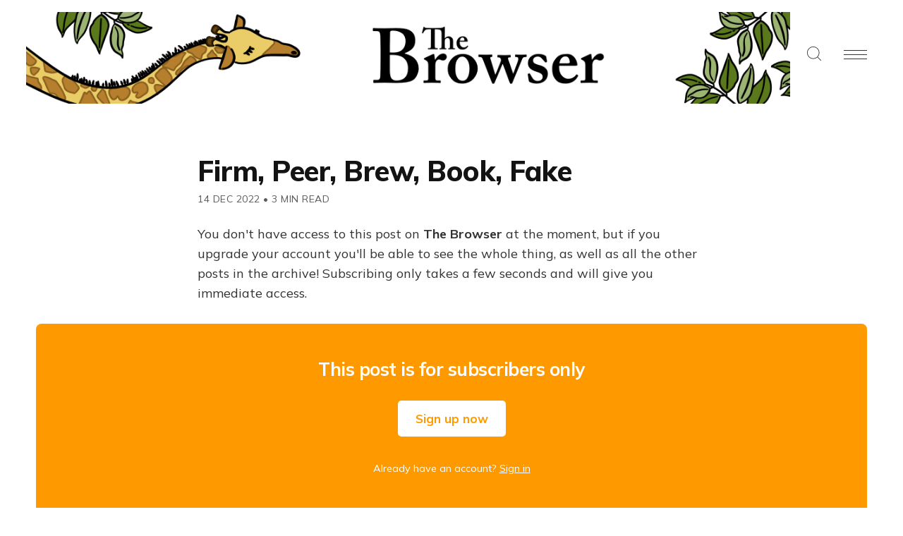

--- FILE ---
content_type: text/html; charset=utf-8
request_url: https://thebrowser.com/firm-peer-brew-book-fake/
body_size: 7416
content:
<!DOCTYPE html>
<html lang="en">
<head>

    <meta charset="utf-8" />
    <meta http-equiv="X-UA-Compatible" content="IE=edge" />
    <meta name="HandheldFriendly" content="True" />
    <meta name="viewport" content="width=device-width, initial-scale=1.0" />

    <link rel="preconnect" href="https://fonts.googleapis.com">
    <link rel="preconnect" href="https://fonts.gstatic.com" crossorigin>
    <link href="https://fonts.googleapis.com/css2?family=Mulish:ital,wght@0,400;0,700;0,800;1,400;1,700&display=swap" rel="stylesheet">

    
    <link rel="stylesheet" type="text/css" href="https://thebrowser.com/assets/built/screen.css?v=34506770ef" />
    <link rel="stylesheet" type="text/css" href="https://thebrowser.com/assets/css/components/members.css?v=34506770ef" />

    <title>Firm, Peer, Brew, Book, Fake</title>

    <script>
    // Parse the URL parameter
    function getParameterByName(name, url) {
        if (!url) url = window.location.href;
        name = name.replace(/[\[\]]/g, "\\$&");
        var regex = new RegExp("[?&]" + name + "(=([^&#]*)|&|#|$)"),
            results = regex.exec(url);
        if (!results) return null;
        if (!results[2]) return '';
        return decodeURIComponent(results[2].replace(/\+/g, " "));
    }
    // Give the parameter a variable name
    var action = getParameterByName('action');
    var success = getParameterByName('success');
    var stripe = getParameterByName('stripe');
    </script>

    <script>
    let memberEmail = '';
    let memberSubscriptions = [];
    </script>

    <meta name="description" content="Writing of lasting value">
    <link rel="icon" href="https://thebrowser.com/content/images/size/w256h256/2020/07/giraffe.png" type="image/png">
    <link rel="canonical" href="https://thebrowser.com/firm-peer-brew-book-fake/">
    <meta name="referrer" content="no-referrer-when-downgrade">
    
    <meta property="og:site_name" content="The Browser">
    <meta property="og:type" content="article">
    <meta property="og:title" content="Firm, Peer, Brew, Book, Fake">
    <meta property="og:description" content="Writing of lasting value">
    <meta property="og:url" content="https://thebrowser.com/firm-peer-brew-book-fake/">
    <meta property="og:image" content="https://thebrowser.ghost.io/content/images/size/w1200/2020/07/cover-2.png">
    <meta property="article:published_time" content="2022-12-14T20:00:00.000Z">
    <meta property="article:modified_time" content="2022-12-15T21:41:00.000Z">
    <meta property="article:publisher" content="https://www.facebook.com/TheBrowser">
    <meta name="twitter:card" content="summary_large_image">
    <meta name="twitter:title" content="Firm, Peer, Brew, Book, Fake">
    <meta name="twitter:description" content="Writing of lasting value">
    <meta name="twitter:url" content="https://thebrowser.com/firm-peer-brew-book-fake/">
    <meta name="twitter:image" content="https://thebrowser.ghost.io/content/images/size/w1200/2020/07/cover-1.png">
    <meta name="twitter:label1" content="Written by">
    <meta name="twitter:data1" content="Caroline Crampton">
    <meta name="twitter:site" content="@thebrowser">
    <meta property="og:image:width" content="1200">
    <meta property="og:image:height" content="629">
    
    <script type="application/ld+json">
{
    "@context": "https://schema.org",
    "@type": "Article",
    "publisher": {
        "@type": "Organization",
        "name": "The Browser",
        "url": "https://thebrowser.com/",
        "logo": {
            "@type": "ImageObject",
            "url": "https://thebrowser.com/content/images/2020/11/WebsiteBannerHeader5.png"
        }
    },
    "author": {
        "@type": "Person",
        "name": "Caroline Crampton",
        "image": {
            "@type": "ImageObject",
            "url": "//www.gravatar.com/avatar/e5d5fd4a1446142224ba21f5789d8444?s=250&d=mm&r=x",
            "width": 250,
            "height": 250
        },
        "url": "https://thebrowser.com/author/caroline/",
        "sameAs": []
    },
    "headline": "Firm, Peer, Brew, Book, Fake",
    "url": "https://thebrowser.com/firm-peer-brew-book-fake/",
    "datePublished": "2022-12-14T20:00:00.000Z",
    "dateModified": "2022-12-15T21:41:00.000Z",
    "description": "Writing of lasting value ",
    "mainEntityOfPage": "https://thebrowser.com/firm-peer-brew-book-fake/"
}
    </script>

    <meta name="generator" content="Ghost 6.13">
    <link rel="alternate" type="application/rss+xml" title="The Browser" href="https://thebrowser.com/free/rss/">
    <script defer src="https://cdn.jsdelivr.net/ghost/portal@~2.56/umd/portal.min.js" data-i18n="true" data-ghost="https://thebrowser.com/" data-key="d881950d18ce752d33d1f18736" data-api="https://thebrowser.ghost.io/ghost/api/content/" data-locale="en" crossorigin="anonymous"></script><style id="gh-members-styles">.gh-post-upgrade-cta-content,
.gh-post-upgrade-cta {
    display: flex;
    flex-direction: column;
    align-items: center;
    font-family: -apple-system, BlinkMacSystemFont, 'Segoe UI', Roboto, Oxygen, Ubuntu, Cantarell, 'Open Sans', 'Helvetica Neue', sans-serif;
    text-align: center;
    width: 100%;
    color: #ffffff;
    font-size: 16px;
}

.gh-post-upgrade-cta-content {
    border-radius: 8px;
    padding: 40px 4vw;
}

.gh-post-upgrade-cta h2 {
    color: #ffffff;
    font-size: 28px;
    letter-spacing: -0.2px;
    margin: 0;
    padding: 0;
}

.gh-post-upgrade-cta p {
    margin: 20px 0 0;
    padding: 0;
}

.gh-post-upgrade-cta small {
    font-size: 16px;
    letter-spacing: -0.2px;
}

.gh-post-upgrade-cta a {
    color: #ffffff;
    cursor: pointer;
    font-weight: 500;
    box-shadow: none;
    text-decoration: underline;
}

.gh-post-upgrade-cta a:hover {
    color: #ffffff;
    opacity: 0.8;
    box-shadow: none;
    text-decoration: underline;
}

.gh-post-upgrade-cta a.gh-btn {
    display: block;
    background: #ffffff;
    text-decoration: none;
    margin: 28px 0 0;
    padding: 8px 18px;
    border-radius: 4px;
    font-size: 16px;
    font-weight: 600;
}

.gh-post-upgrade-cta a.gh-btn:hover {
    opacity: 0.92;
}</style><script async src="https://js.stripe.com/v3/"></script>
    <script defer src="https://cdn.jsdelivr.net/ghost/sodo-search@~1.8/umd/sodo-search.min.js" data-key="d881950d18ce752d33d1f18736" data-styles="https://cdn.jsdelivr.net/ghost/sodo-search@~1.8/umd/main.css" data-sodo-search="https://thebrowser.ghost.io/" data-locale="en" crossorigin="anonymous"></script>
    
    <link href="https://thebrowser.com/webmentions/receive/" rel="webmention">
    <script defer src="/public/cards.min.js?v=34506770ef"></script>
    <link rel="stylesheet" type="text/css" href="/public/cards.min.css?v=34506770ef">
    <script defer src="/public/comment-counts.min.js?v=34506770ef" data-ghost-comments-counts-api="https://thebrowser.com/members/api/comments/counts/"></script>
    <script defer src="/public/member-attribution.min.js?v=34506770ef"></script>
    <script defer src="/public/ghost-stats.min.js?v=34506770ef" data-stringify-payload="false" data-datasource="analytics_events" data-storage="localStorage" data-host="https://thebrowser.com/.ghost/analytics/api/v1/page_hit"  tb_site_uuid="4cd82cb0-5ce4-42ef-863e-6c2cdf544d66" tb_post_uuid="5dceb4c6-be71-4029-982a-23e758b26059" tb_post_type="post" tb_member_uuid="undefined" tb_member_status="undefined"></script><style>:root {--ghost-accent-color: #ea7600;}</style>
    <!-- fixing a distortion in images in Ghost 4.something -->
<style>img.kg-image { height: auto; }</style> 
<!-- google analytics tag, global -->
<!-- Google tag (gtag.js) --> <script async src="https://www.googletagmanager.com/gtag/js?id=G-JDHN7DB2R8"></script> <script> window.dataLayer = window.dataLayer || []; function gtag(){dataLayer.push(arguments);} gtag('js', new Date()); gtag('config', 'G-JDHN7DB2R8'); </script>
<!-- THIS HAS NO EFFECT hiding sunday supplements and top of the weeks from archive -->
<style>.js-postfeed .tag-sunday-supplement, .js-postfeed .tag-top-of-the-week { display: none; }</style> 

<!-- Plausible analytics script -->
<script async defer data-domain="thebrowser.com" src="https://plausible.io/js/plausible.js"></script>
<script>window.plausible = window.plausible || function() { (window.plausible.q = window.plausible.q || []).push(arguments) }</script>

<!-- If anyone ever visits a link with ?action=signup they get redirected to /subscribed -->
 <script>
    function getParameterByName(name, url) {
        if (!url) url = window.location.href;
        name = name.replace(/[\[\]]/g, "\\$&");
        var regex = new RegExp("[?&]" + name + "(=([^&#]*)|&|#|$)"),
            results = regex.exec(url);
        if (!results) return null;
        if (!results[2]) return '';
        return decodeURIComponent(results[2].replace(/\+/g, " "));
    }
    var action = getParameterByName('action');
    if (action == 'signup') {
        window.location = '/subscribed/';
    }
</script>

</head>
<body class="post-template ">

<!-- Google Tag Manager (noscript) -->
<noscript><iframe src="https://www.googletagmanager.com/ns.html?id=GTM-MPWFLQ3"
height="0" width="0" style="display:none;visibility:hidden"></iframe></noscript>
<!-- End Google Tag Manager (noscript) -->

<div class="gh-viewport">

<header id="gh-head" class="gh-head gh-head-brandnavactions">
    <nav class="gh-head-inner">

        <div class="gh-head-brand">
            <a class="gh-head-logo" href="https://thebrowser.com">
                    <img src="https://thebrowser.com/content/images/2020/11/WebsiteBannerHeader5.png" alt="The Browser" />
            </a>
            <div class="gh-rightmenu">
                <a id="search" class="gh-search-icon" role="button" aria-label="Search"><svg xmlns="http://www.w3.org/2000/svg" viewBox="0 0 24 24">
  <title>
    search
  </title>
  <path d="M23.5 24c-.134 0-.259-.052-.354-.146l-5.589-5.589C15.617 20.031 13.121 21 10.5 21 4.71 21 0 16.29 0 10.5S4.71 0 10.5 0 21 4.71 21 10.5c0 2.621-.969 5.117-2.736 7.057l5.589 5.589c.095.095.147.22.147.354s-.052.259-.146.354-.22.146-.354.146zm-13-23C5.262 1 1 5.262 1 10.5S5.262 20 10.5 20s9.5-4.262 9.5-9.5S15.738 1 10.5 1z"/>
</svg>
</a>
                <a id="burger" class="gh-burger" role="button" aria-label="Navigation Menu" aria-hidden="true">
                    <div class="gh-burger-box">
                        <div class="gh-burger-inner"></div>
                    </div>
                </a>
            </div>
        </div>
        <div class="gh-head-menu">
            <ul class="nav">
    <li class="nav-home"><a href="https://thebrowser.com/">Home</a></li>
    <li class="nav-crossword"><a href="https://thebrowser.com/crossword/">Crossword</a></li>
    <li class="nav-letters-to-the-editor"><a href="https://thebrowser.com/letters-to-the-editor/">Letters To The Editor</a></li>
    <li class="nav-reader"><a href="https://thebrowser.com/reader/">Reader</a></li>
    <li class="nav-notes-interviews"><a href="https://thebrowser.com/notes/">Notes &amp; Interviews</a></li>
    <li class="nav-gift-subscriptions"><a href="https://thebrowser.com/gift/">Gift Subscriptions</a></li>
    <li class="nav-classifieds"><a href="https://www.passionfroot.me/thebrowser">Classifieds</a></li>
    <li class="nav-integrations"><a href="https://thebrowser.com/integrations/">Integrations</a></li>
    <li class="nav-contact"><a href="https://thebrowser.com/contact/">Contact</a></li>
    <li class="nav-about"><a href="https://thebrowser.com/about/">About</a></li>
</ul>

        </div>
        <div class="gh-head-actions">
            <div class="gh-head-actions-list">
                    <a class="gh-button" href="#/portal/signin/">Sign in</a>
                    <a class="gh-button gh-button-primary" href="#/portal/signup">Join The Browser</a>
            </div>
        </div>
    </nav>
</header>


<main class="gh-main">

    

<article class="gh-article post no-image">

    <header class="gh-header gh-canvas">
        <h1 class="gh-title">Firm, Peer, Brew, Book, Fake</h1>
        <span class="gh-post-meta"><time datetime="2022-12-14">14 Dec 2022</time> <span class="bull">&bull;</span> 3 min read</span>
    </header>
    <br />


    <section class="gh-content gh-canvas">


            <p>You don't have access to this post on <strong>The Browser</strong> at the moment, but if you upgrade your account you'll be able to see the whole thing, as well as all the other posts in the archive! Subscribing only takes a few seconds and will give you immediate access.</p>
            <aside class="gh-upgrade-cta">
                    <h2>This post is for subscribers only</h2>
                    <a class="gh-button gh-button-large gh-button-primary" href="/pricing/">Sign up now</a>
                    <p><small>Already have an account? <a href="/signin/">Sign in</a></small></p>
            </aside>


    </section>

    <footer class="gh-footer gh-canvas">

        

    </footer>

</article>

<aside class="gh-readmore">
    <div class="gh-readmore-inner">
        <div class="gh-readmore-next">
            <a href="/free/peer-year/"><svg viewBox="0 0 17 27" xmlns="http://www.w3.org/2000/svg"><path d="M15.54 2.426l-13.143 11.5 13.143 11.5" stroke-width="3" stroke="currentColor" fill="none" fill-rule="evenodd" stroke-linecap="round" stroke-linejoin="round"/></svg> <h4>Peer Year</h4></a>
        </div>
        <div class="gh-readmore-prev">
            <a href="/free/becoming-scientists/">
                <h4>Becoming Scientists</h4> <svg viewBox="0 0 18 27" xmlns="http://www.w3.org/2000/svg"><path d="M2.397 25.426l13.143-11.5-13.143-11.5" stroke-width="3" stroke="currentColor" fill="none" fill-rule="evenodd" stroke-linecap="round" stroke-linejoin="round"/></svg>

            </a>
        </div>
    </div>
</aside>





    
<div class="pico-cta">
    <div class="pico-container">
        <form class="gh-auth-form" data-members-form="subscribe">
            <h3 class="subscribe-title">Get the free daily newsletter</h3>
            <p>Join <strong>150,000+
</strong> curious readers who grow with us every day</p>
            <div class="gh-auth-box">
                <input class="gh-input" data-members-email type="email" placeholder="your.email@example.com" required="true" autocomplete="false" />
                <button class="gh-button gh-button-primary" type="submit">
                    <span class="gh-button-content">Subscribe</span>
                    <span class="gh-button-loader"><svg version="1.1" id="loader-1" xmlns="http://www.w3.org/2000/svg" xmlns:xlink="http://www.w3.org/1999/xlink" x="0px"
    y="0px" width="40px" height="40px" viewBox="0 0 40 40" enable-background="new 0 0 40 40" xml:space="preserve">
    <path opacity="0.2" fill="#000" d="M20.201,5.169c-8.254,0-14.946,6.692-14.946,14.946c0,8.255,6.692,14.946,14.946,14.946
s14.946-6.691,14.946-14.946C35.146,11.861,28.455,5.169,20.201,5.169z M20.201,31.749c-6.425,0-11.634-5.208-11.634-11.634
c0-6.425,5.209-11.634,11.634-11.634c6.425,0,11.633,5.209,11.633,11.634C31.834,26.541,26.626,31.749,20.201,31.749z" />
    <path fill="#000" d="M26.013,10.047l1.654-2.866c-2.198-1.272-4.743-2.012-7.466-2.012h0v3.312h0
C22.32,8.481,24.301,9.057,26.013,10.047z">
        <animateTransform attributeType="xml" attributeName="transform" type="rotate" from="0 20 20" to="360 20 20"
            dur="0.5s" repeatCount="indefinite" />
    </path>
</svg></span>
                </button>
            </div>
            <p class="pico-cta-msg"><small>No spam. No nonsense. Unsubscribe anytime.</small></p>
            <div class="message-success"><strong>Great!</strong> Check your inbox and click the link to confirm your subscription</div>
            <div class="message-error">Please enter a valid email address!</div>
        </form>
    </div>
</div>


</main>

<footer class="gh-foot">
    <div>
        <div class="gh-foot-meta">
            <strong>The Browser</strong>
        </div>
        <div class="gh-foot-menu">
            <ul class="nav">
    <li class="nav-about"><a href="https://thebrowser.com/about/">About</a></li>
    <li class="nav-terms"><a href="https://thebrowser.com/terms/">Terms</a></li>
    <li class="nav-privacy"><a href="https://thebrowser.com/privacy/">Privacy</a></li>
    <li class="nav-contact"><a href="https://thebrowser.com/contact/">Contact</a></li>
    <li class="nav-log-in"><a href="https://thebrowser.com/signin/">Log In</a></li>
</ul>

         </div>
    </div>
    <div style="
    text-align: center;
">
        <a class="gh-powered" href="https://ghost.org?via=uri14" target="_blank" rel="noopener"><svg width="36" height="35" viewBox="0 0 36 35" fill="none" xmlns="http://www.w3.org/2000/svg">
<path fill-rule="evenodd" clip-rule="evenodd" d="M18.0852 2.25299C26.7878 2.25299 33.8533 9.27457 33.8533 17.9231C33.8533 26.5717 26.7878 33.5933 18.0852 33.5933C9.38252 33.5933 2.31708 26.5717 2.31708 17.9231C2.31708 9.27457 9.38252 2.25299 18.0852 2.25299ZM5.64019 14.6163C6.42843 8.12495 9.9093 4.89848 17.7591 4.02166C21.5017 3.60355 25.7516 6.76555 26.9518 8.2219C29.377 11.1648 32.4378 14.6675 32.4378 18.6122C32.4378 23.9303 28.1505 26.9165 23.5771 29.3481C21.516 30.4441 19.2892 31.5047 16.7456 31.5047C10.2083 31.5047 4.70616 26.4028 4.70616 19.9061C4.70616 18.1793 5.42437 16.3936 5.64019 14.6163Z" fill="#15171A"/>
<path fill-rule="evenodd" clip-rule="evenodd" d="M18 35C27.5373 35 35.2687 27.3165 35.2687 17.8385C35.2687 8.36044 27.5373 0.676971 18 0.676971C8.46269 0.676971 0.731201 8.36044 0.731201 17.8385C0.731201 27.3165 8.46269 35 18 35ZM18 33.0932C26.4776 33.0932 33.35 26.2634 33.35 17.8385C33.35 9.41356 26.4776 2.58381 18 2.58381C9.52241 2.58381 2.64997 9.41356 2.64997 17.8385C2.64997 26.2634 9.52241 33.0932 18 33.0932Z" fill="#15171A"/>
</svg> Publish with Ghost</a></span>
    </div>
</footer>

</div>

<div class="gh-notification gh-notification-subscribe">
    <a class="gh-notification-close" href="javascript:;"></a>
    You've successfully subscribed to The Browser
</div>

<div class="gh-notification gh-notification-signin">
    <a class="gh-notification-close" href="javascript:;"></a>
    Welcome back! You've successfully signed in
</div>

<div class="gh-notification gh-notification-error gh-notification-expired">
    <a class="gh-notification-close" href="/signin/"></a>
    Could not sign in! Login link expired. <a href="/signin/">Click here to retry</a>
</div>

<div class="gh-notification gh-notification-error gh-notification-cookies-disabled">
    <a class="gh-notification-close" href="javascript:;"></a>
    Cookies must be enabled in your browser to sign in
</div>




    <script src="https://code.jquery.com/jquery-3.4.1.min.js" integrity="sha256-CSXorXvZcTkaix6Yvo6HppcZGetbYMGWSFlBw8HfCJo=" crossorigin="anonymous"></script>

    <div id="search-modal" class="gh-modal-backdrop">
        <div class="gh-modal gh-search-modal">
            <div class="gh-modal-content gh-container">
                <div class="gh-modal-head">
                    <form class="gh-search-input">
                        <span><svg xmlns="http://www.w3.org/2000/svg" viewBox="0 0 24 24">
  <title>
    search
  </title>
  <path d="M23.5 24c-.134 0-.259-.052-.354-.146l-5.589-5.589C15.617 20.031 13.121 21 10.5 21 4.71 21 0 16.29 0 10.5S4.71 0 10.5 0 21 4.71 21 10.5c0 2.621-.969 5.117-2.736 7.057l5.589 5.589c.095.095.147.22.147.354s-.052.259-.146.354-.22.146-.354.146zm-13-23C5.262 1 1 5.262 1 10.5S5.262 20 10.5 20s9.5-4.262 9.5-9.5S15.738 1 10.5 1z"/>
</svg>
</span>
                        <label class="hidden" for="search">Search</label>
                        <input id="search-input" type=text placeholder="Search everything" autocomplete="off" autofocus="true"
                        onfocus="this.value = ''" name="search" aria-label="Search" />
                    </form>
                    <div id="search-close" class="gh-search-close" role="button" aria-label="Close Search"><svg version="1" xmlns="http://www.w3.org/2000/svg" viewBox="0 0 24 24"><path d="M12.707 12L23.854.854a.5.5 0 0 0-.707-.707L12 11.293.854.146a.5.5 0 0 0-.707.707L11.293 12 .146 23.146a.5.5 0 0 0 .708.708L12 12.707l11.146 11.146a.5.5 0 1 0 .708-.706L12.707 12z"/></svg>
</div>
                </div>
                <div class="gh-modal-body">
                    <div id="hits"></div>
                </div>
                </div>
            </div>
        </div>
    </div>

    <link rel="stylesheet" href="https://cdn.jsdelivr.net/npm/instantsearch.css@7.3.1/themes/reset-min.css" integrity="sha256-t2ATOGCtAIZNnzER679jwcFcKYfLlw01gli6F6oszk8=" crossorigin="anonymous">

    <script src="https://thebrowser.com/assets/built/algoliasearch-lite.umd.js?v=34506770ef"></script>
    <script src="https://thebrowser.com/assets/built/instantsearch.production.min.js?v=34506770ef"></script>
    <script src="https://thebrowser.com/assets/built/search.js?v=34506770ef"></script>

    <script src="https://thebrowser.com/assets/built/jquery.fitvids.js?v=34506770ef"></script>
    <script>
    var images = document.querySelectorAll('.kg-gallery-image img');
    images.forEach(function (image) {
        var container = image.closest('.kg-gallery-image');
        var width = image.attributes.width.value;
        var height = image.attributes.height.value;
        var ratio = width / height;
        container.style.flex = ratio + ' 1 0%';
    });
    $(document).ready(function () {
        var $postContent = $(".gh-content");
        $postContent.fitVids();
    });
    </script>


<script>

    document.addEventListener('DOMContentLoaded', function() {
        // Mobile Menu Trigger
        document.getElementById('burger').addEventListener('click', function() {
            document.body.classList.toggle('gh-head-open');
        }, false);

        if (action == 'subscribe') {
            window.location = 'https://thebrowser.com/subscribed/?action=welcome';
        }
        if (action == 'signup') {
            window.location = 'https://thebrowser.com/welcome/?action=welcome';
        }
        if (action == 'welcome') {
            document.body.classList.add("subscribe-success");
        }
        if (action == 'signin') {
            if (!navigator.cookieEnabled) {
                window.location = 'https://thebrowser.com/?action=cookiesdisabled';
            } else {
                if (success == 'false') {
                    window.location = 'https://thebrowser.com/?action=expired';
                } else {
                    window.location = 'https://thebrowser.com/members/?action=hello';
                }
            }
        }
        if (action == 'hello') {
            document.body.classList.add("signin-success");
        }
        if (action == 'expired') {
            document.body.classList.add("signin-expired");
        }
        if (action == 'cookiesdisabled') {
            document.body.classList.add("signin-cookies-disabled");
        }
        if (stripe == 'cancel') {
            window.location = 'https://thebrowser.com/pricing/';
        }
        if (stripe == 'success') {
            plausible('StripeSuccess');
            window.location = 'https://thebrowser.com/confirm/';
        }

        Array.from(document.getElementsByClassName('gh-notification-close')).forEach(closeOption => {
            closeOption.addEventListener('click', function() {
                this.parentElement.classList.add('closed');
                var uri = window.location.toString();
                if (uri.indexOf("?") > 0) {
                    var clean_uri = uri.substring(0, uri.indexOf("?"));
                    window.history.replaceState({}, document.title, clean_uri);
                }
            }, false);
        });

    });
</script>





<script>
	let links = document.querySelectorAll('.gh-content a');
	links.forEach((link) => {
        if(link.hostname != location.hostname) { // If the link isn't internal
            link.target = "_blank"; // Open it in a new tab
            link.rel = "noopener"; // Prevents risky cross-origin behaviour
        }
	});
</script>

<!-- Catches whenever someone clicks on the Portal button  -->
<script>
    setTimeout(function(){
        document.querySelector('[title="portal-trigger"]')
            .contentDocument
            .getElementsByClassName('gh-portal-triggerbtn-container')[0]
            .onclick = function() {
            console.log('Portal');
            plausible('Portal');
        }
    }, 3000);
    

</script>

    <!-- cove comments thingy to send emails -->
<script src="https://cdn.cove.chat/tools.js" data-cove-id="7b54c48a7c4e1f731959f7f8ca718527" async></script>

</body>
</html>
